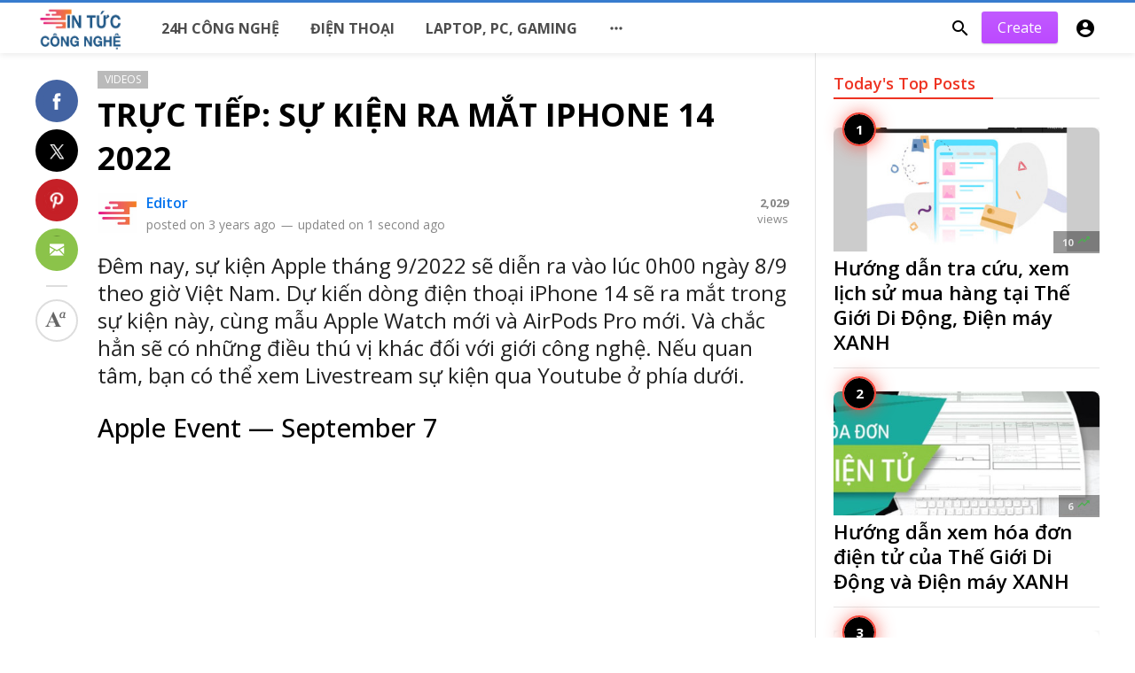

--- FILE ---
content_type: text/html; charset=UTF-8
request_url: https://congnghe.prices.vn/video/truc-tiep--su-kien-ra-mat-iphone-14-2022
body_size: 11056
content:
<!doctype html>
<html lang="vi">
<head>
    <title>TRỰC TIẾP: SỰ KIỆN RA MẮT IPHONE 14 2022 | Tin Tức Công Nghệ</title>
<meta http-equiv="Content-Type" content="text/html; charset=utf-8" />
<meta name="viewport" content="width=device-width, minimum-scale=1.0, maximum-scale=1.0, user-scalable=no" />
<meta name="description" content="Đêm nay, sự kiện Apple tháng 9/2022 sẽ diễn ra vào lúc 0h00 ngày 8/9 theo giờ Việt Nam. Dự kiến dòng điện thoại iPhone 14 sẽ ra mắt trong sự kiện này,..." />
<meta name="keywords" content="Sự kiện ra mắt iPhone 14,Sự kiện Far Out 2022" />
<meta property="fb:app_id" content="715057051857639" />
<meta property="og:type" content="article" />
<meta property="og:site_name" content="TinTứcCôngNghệ" />
<meta property="og:title" content="TRỰC TIẾP: SỰ KIỆN RA MẮT IPHONE 14 2022 | Tin Tức Công Nghệ" />
<meta property="og:description" content="Đêm nay, sự kiện Apple tháng 9/2022 sẽ diễn ra vào lúc 0h00 ngày 8/9 theo giờ Việt Nam. Dự kiến dòng điện thoại iPhone 14 sẽ ra mắt trong sự kiện này,..." />
<meta property="og:url" content="https://congnghe.prices.vn/video/truc-tiep--su-kien-ra-mat-iphone-14-2022" />
<meta property="og:locale" content="vi_VN">
<meta property="og:image" content="https://congnghe.prices.vn/upload/media/posts/2022-09/07/truc-tiep-su-kien-ra-mat-iphone-14-2022_1662557124-b.jpg" />
<meta name="twitter:card" content="summary_large_image" />
<meta name="twitter:site" content="TinTứcCôngNghệ" />
<meta name="twitter:title" content="TRỰC TIẾP: SỰ KIỆN RA MẮT IPHONE 14 2022 | Tin Tức Công Nghệ" />
<meta name="twitter:url" content="https://congnghe.prices.vn/video/truc-tiep--su-kien-ra-mat-iphone-14-2022" />
<meta name="twitter:description" content="Đêm nay, sự kiện Apple tháng 9/2022 sẽ diễn ra vào lúc 0h00 ngày 8/9 theo giờ Việt Nam. Dự kiến dòng điện thoại iPhone 14 sẽ ra mắt trong sự kiện này,..." />
<meta name="twitter:image" content="https://congnghe.prices.vn/upload/media/posts/2022-09/07/truc-tiep-su-kien-ra-mat-iphone-14-2022_1662557124-b.jpg" />
<link rel="shortcut icon" href="https://congnghe.prices.vn/upload/favicon.png" />

    <link
    href="https://fonts.googleapis.com/css?family=Open+Sans:ital,wght@0,300;0,400;0,500;0,600;0,700;0,800;1,300;1,400;1,500;1,600;1,700;1,800&amp;display=swap"
    rel='stylesheet' type='text/css' />
<link href="https://fonts.googleapis.com/icon?family=Material+Icons" rel="stylesheet" />
<link type="text/css" rel="stylesheet" href="https://congnghe.prices.vn/assets/css/plugins.css?v=4.9.1" />
<link type="text/css" rel="stylesheet" href="https://congnghe.prices.vn/assets/css/application.css?v=4.9.1" />

    <style>
body {font-family: Open sans, Arial, sans-serif;}
    .header__appbar {  border-top: 3px solid #377cce!important;}
</style>

    <meta property="og:image:width" content="780" />
<meta property="og:image:height" content="440" />

    <style type="text/css">
.content-body__description {
    font-family: Open sans;
    font-size: 1.5em;
    line-height: 1.3em;
}
.headline__blocks__header__title--large {
    font-family: Open sans;
    font-size: 1.7em;
    font-style: normal;
    font-weight: 700;
    line-height: normal;
}
.headline__blocks__header__title--small, .headline__blocks__header__title--tall {
    font-family: Open sans;
    font-size: 1.2em;
    font-style: normal;
    font-weight: 700;
    line-height: normal;
}
.header__appbar--left__menu__list__item>a {
    align-items: center;
    color: rgba(0,0,0,.7);
    cursor: pointer;
    display: flex;
    font-family: Open sans;
    font-size: .9975em;
    font-style: normal;
    font-weight: 700;
    height: 58px;
    letter-spacing: 0;
    line-height: normal;
    padding: 0 15px;
    text-decoration: none;
    text-transform: uppercase;
    transition: all .3s;
}
.single-post h1 {
    color: #000;
    font-family: Open sans;
    font-size: 2.25em;
    font-weight: 700;
}
.single-post h2 {
    color: #000;
    font-family: Open sans;
    font-size: 1.6em;
    font-weight: 500;
}
.single-post h3 {
    color: #000;
    font-family: Open sans;
    font-size: 1.4em;
    font-weight: 600;
}
.single-post{
    color: #000;
    font-family: Open sans;
}
.column_list.tree_column .sidebar-mosts__item .sidebar-mosts__item__image__item {
height: auto!important;
margin-left: 5px;
margin-right: 5px;
max-width: 100%;
height: 168px!important;
object-fit: cover;}

figure.content-body__image img{
display: block;
max-height:100%;
height: auto;
position: relative;
width: 100%;
z-index: 1;
object-fit: cover;
}

.content-body__detail img {
height: auto!important;
max-width: 100%;
width: auto!important;
text-align: center!important;
}

article.post-body .entry img{
height: auto!important;
max-width: 100%!important;
width: auto!important;
text-align: center!important;
}

article.post-body .ads img{
height: auto!important;
max-width: 100%;
width: auto!important;
text-align: center!important;
}

.content-timeline__media__image img{
    height: auto;
    position: relative;
    transition: all .3s;
    width: 100%;
    z-index: 4;
    object-fit: scale-down;
    border-radius: 8px;
}
.column_list.tree_column .sidebar-mosts__item .sidebar-mosts__item__image__item{
    height: auto!important;
    object-fit: scale-down;
    border-radius: 8px;
}

.sidebar-mosts__item__image__item{
    height: auto;
    transition: all .3s;
    width: 100%;
    object-fit: scale-down;
    border-radius: 8px;
}

.content-body__detail .media img, .content-body__detail iframe {
    max-width: 100%;
    width: 100%;
    border-radius: 8px;
}

.ads img {
    border-radius: 8px;
}

.headline__blocks__image {
    background-position: 50%;
    background-size: cover;
    bottom: 0px;
    left: 4px;
    position: absolute;
    right: 4px;
    top: 4px;
    z-index: 1;
    border-radius: 8px;
}

.content-body__detail img {
    height: auto!important;
    max-width: 100%;
    width: auto!important;
    text-align: center!important;
    border-radius: 8px;
}

</style>
</head>
<body class="single-post">
<header class="header">
    <div class="header__searchbar">
        <div class="header__searchbar__container">
            <form action="https://congnghe.prices.vn/search" method="get">
                <input class="header__searchbar__container__input" id="search" type="search" required="" name="q"
                    placeholder="Search:" autocomplete="off">
                <label class="header__searchbar__container__close material-button material-button--icon ripple"
                    for="search"><i class="material-icons">&#xE5CD;</i></label>
            </form>
        </div>
    </div>
    <div class="header__appbar">
        <div class="container">
            <div class="header__appbar--left">
                <div class="header__appbar--left__nav visible-mobile">
                    <i class="material-icons">menu</i>
                </div>
                <div class="header__appbar--left__logo">
                    <a href="https://congnghe.prices.vn">
     <img class="site-logo" src="https://congnghe.prices.vn/upload/logo.png" alt="Tin Tức Công Nghệ">
</a>
                </div>
                <div class="header__appbar--left__menu hide-mobile">
                    <ul class="level_root header__appbar--left__menu__list">
    <li data-id="14" class="menu_item header__appbar--left__menu__list__item ">
                <a href="https://congnghe.prices.vn/24h" class="menu-link  ripple"
                target="_self">
        <span class="menu-icon "></span>
    <span class="menu-title ">24h Công Nghệ</span>
    </a>
    </li>
    <li data-id="17" class="menu_item header__appbar--left__menu__list__item ">
                <a href="https://congnghe.prices.vn/phones" class="menu-link  ripple"
                target="_self">
        <span class="menu-icon "></span>
    <span class="menu-title ">Điện thoại</span>
    </a>
    </li>
    <li data-id="18" class="menu_item header__appbar--left__menu__list__item ">
                <a href="https://congnghe.prices.vn/laptop-pc-gaming" class="menu-link  ripple"
                target="_self">
        <span class="menu-icon "></span>
    <span class="menu-title ">Laptop, PC, Gaming</span>
    </a>
    </li>
    </ul>

    <ul class="header__appbar--left__menu__list">
        <li class="header__appbar--left__menu__list__item">
            <a class="category-dropdown-button ripple has-dropdown" href="javascript:" data-target="category-dropdown"
                data-align="center">
                <i class="material-icons">&#xE5D3;</i>
            </a>
            <div class="category-dropdown dropdown-container">
                <div class="category-dropdown_sec sec_cat1 clearfix">
                    <div class="category-dropdown_community">
                        <div class="community_title">Hey Buzzy Community!</div>
                        <div class="community_desc">
                                                            <a href="/login">Log in</a> or <a href="/register">sign up</a> to create your own posts.
                                                    </div>
                    </div>

                    <div class="reaction-emojis">
                <a href="https://congnghe.prices.vn/reactions/awesome" title="AWESOME!">
        <img alt="AWESOME!" src="https://congnghe.prices.vn/assets/images/reactions/awesome.gif" width="42" height="42">
    </a>
        <a href="https://congnghe.prices.vn/reactions/nice" title="NICE">
        <img alt="NICE" src="https://congnghe.prices.vn/assets/images/reactions/nice.png" width="42" height="42">
    </a>
        <a href="https://congnghe.prices.vn/reactions/loved" title="LOVED">
        <img alt="LOVED" src="https://congnghe.prices.vn/assets/images/reactions/loved.gif" width="42" height="42">
    </a>
        <a href="https://congnghe.prices.vn/reactions/loL" title="LOL">
        <img alt="LOL" src="https://congnghe.prices.vn/assets/images/reactions/lol.gif" width="42" height="42">
    </a>
        <a href="https://congnghe.prices.vn/reactions/funny" title="FUNNY">
        <img alt="FUNNY" src="https://congnghe.prices.vn/assets/images/reactions/funny.gif" width="42" height="42">
    </a>
        <a href="https://congnghe.prices.vn/reactions/fail" title="FAIL!">
        <img alt="FAIL!" src="https://congnghe.prices.vn/assets/images/reactions/fail.gif" width="42" height="42">
    </a>
        <a href="https://congnghe.prices.vn/reactions/omg" title="OMG!">
        <img alt="OMG!" src="https://congnghe.prices.vn/assets/images/reactions/wow.gif" width="42" height="42">
    </a>
        <a href="https://congnghe.prices.vn/reactions/ew" title="EW!">
        <img alt="EW!" src="https://congnghe.prices.vn/assets/images/reactions/cry.gif" width="42" height="42">
    </a>
        </div>
                </div>
                <div class="category-dropdown_sec sec_cat2 clearfix">
                    <ul class="level_root ">
    <li data-id="22" class="menu_item dropdown-container__item ripple ">
                <a href="https://congnghe.prices.vn/events" class="menu-link  ripple"
                target="_self">
        <span class="menu-icon "></span>
    <span class="menu-title ">Sự kiện</span>
    </a>
    </li>
    <li data-id="21" class="menu_item dropdown-container__item ripple ">
                <a href="https://congnghe.prices.vn/reviews" class="menu-link  ripple"
                target="_self">
        <span class="menu-icon "></span>
    <span class="menu-title ">Đánh giá</span>
    </a>
    </li>
    <li data-id="36" class="menu_item dropdown-container__item ripple ">
                <a href="https://congnghe.prices.vn/thanh-cong-nghe" class="menu-link  ripple"
                target="_self">
        <span class="menu-icon "></span>
    <span class="menu-title ">Thánh công nghệ</span>
    </a>
    </li>
    <li data-id="23" class="menu_item dropdown-container__item ripple ">
                <a href="https://congnghe.prices.vn/blackberry" class="menu-link  ripple"
                target="_self">
        <span class="menu-icon "></span>
    <span class="menu-title ">BlackBerry</span>
    </a>
    </li>
    <li data-id="24" class="menu_item dropdown-container__item ripple ">
                <a href="https://congnghe.prices.vn/google-pixel" class="menu-link  ripple"
                target="_self">
        <span class="menu-icon "></span>
    <span class="menu-title ">Google Pixel</span>
    </a>
    </li>
    <li data-id="25" class="menu_item dropdown-container__item ripple ">
                <a href="https://congnghe.prices.vn/huawei" class="menu-link  ripple"
                target="_self">
        <span class="menu-icon "></span>
    <span class="menu-title ">Huawei</span>
    </a>
    </li>
    <li data-id="28" class="menu_item dropdown-container__item ripple ">
                <a href="https://congnghe.prices.vn/xiaomi" class="menu-link  ripple"
                target="_self">
        <span class="menu-icon "></span>
    <span class="menu-title ">Xiaomi</span>
    </a>
    </li>
    <li data-id="29" class="menu_item dropdown-container__item ripple ">
                <a href="https://congnghe.prices.vn/acer" class="menu-link  ripple"
                target="_self">
        <span class="menu-icon "></span>
    <span class="menu-title ">Acer</span>
    </a>
    </li>
    <li data-id="30" class="menu_item dropdown-container__item ripple ">
                <a href="https://congnghe.prices.vn/apple" class="menu-link  ripple"
                target="_self">
        <span class="menu-icon "></span>
    <span class="menu-title ">Apple</span>
    </a>
    </li>
    <li data-id="31" class="menu_item dropdown-container__item ripple ">
                <a href="https://congnghe.prices.vn/asus" class="menu-link  ripple"
                target="_self">
        <span class="menu-icon "></span>
    <span class="menu-title ">Asus</span>
    </a>
    </li>
    <li data-id="32" class="menu_item dropdown-container__item ripple ">
                <a href="https://congnghe.prices.vn/dell" class="menu-link  ripple"
                target="_self">
        <span class="menu-icon "></span>
    <span class="menu-title ">Dell</span>
    </a>
    </li>
    <li data-id="33" class="menu_item dropdown-container__item ripple ">
                <a href="https://congnghe.prices.vn/hp" class="menu-link  ripple"
                target="_self">
        <span class="menu-icon "></span>
    <span class="menu-title ">HP</span>
    </a>
    </li>
    <li data-id="34" class="menu_item dropdown-container__item ripple ">
                <a href="https://congnghe.prices.vn/lenovo" class="menu-link  ripple"
                target="_self">
        <span class="menu-icon "></span>
    <span class="menu-title ">Lenovo</span>
    </a>
    </li>
    <li data-id="35" class="menu_item dropdown-container__item ripple ">
                <a href="https://congnghe.prices.vn/msi" class="menu-link  ripple"
                target="_self">
        <span class="menu-icon "></span>
    <span class="menu-title ">MSI</span>
    </a>
    </li>
    <li data-id="43" class="menu_item dropdown-container__item ripple ">
                <a href="https://congnghe.prices.vn/deals-of-the-day" class="menu-link  ripple"
                target="_self">
        <span class="menu-icon "></span>
    <span class="menu-title ">Deals of the day</span>
    </a>
    </li>
    <li data-id="44" class="menu_item dropdown-container__item ripple ">
                <a href="https://congnghe.prices.vn/dien-tu-dien-lanh" class="menu-link  ripple"
                target="_self">
        <span class="menu-icon "></span>
    <span class="menu-title ">Điện tử &amp; Điện lạnh</span>
    </a>
    </li>
    <li data-id="45" class="menu_item dropdown-container__item ripple ">
                <a href="https://congnghe.prices.vn/nokia" class="menu-link  ripple"
                target="_self">
        <span class="menu-icon "></span>
    <span class="menu-title ">Điện thoại Nokia</span>
    </a>
    </li>
    <li data-id="46" class="menu_item dropdown-container__item ripple ">
                <a href="https://congnghe.prices.vn/galaxy-tab" class="menu-link  ripple"
                target="_self">
        <span class="menu-icon "></span>
    <span class="menu-title ">Máy tính bảng Galaxy Tab</span>
    </a>
    </li>
    <li data-id="47" class="menu_item dropdown-container__item ripple ">
                <a href="https://congnghe.prices.vn/huawei-matepad" class="menu-link  ripple"
                target="_self">
        <span class="menu-icon "></span>
    <span class="menu-title ">Máy tính bảng Huawei Matepad</span>
    </a>
    </li>
    <li data-id="48" class="menu_item dropdown-container__item ripple ">
                <a href="https://congnghe.prices.vn/ipad" class="menu-link  ripple"
                target="_self">
        <span class="menu-icon "></span>
    <span class="menu-title ">Máy tính bảng iPad</span>
    </a>
    </li>
    <li data-id="49" class="menu_item dropdown-container__item ripple ">
                <a href="https://congnghe.prices.vn/lenovo-tab" class="menu-link  ripple"
                target="_self">
        <span class="menu-icon "></span>
    <span class="menu-title ">Máy tính bảng Lenovo Tab</span>
    </a>
    </li>
    <li data-id="50" class="menu_item dropdown-container__item ripple ">
                <a href="https://congnghe.prices.vn/masstel-tab" class="menu-link  ripple"
                target="_self">
        <span class="menu-icon "></span>
    <span class="menu-title ">Máy tính bảng Masstel Tab</span>
    </a>
    </li>
    <li data-id="51" class="menu_item dropdown-container__item ripple ">
                <a href="https://congnghe.prices.vn/xiaomi-pad" class="menu-link  ripple"
                target="_self">
        <span class="menu-icon "></span>
    <span class="menu-title ">Máy tính bảng Xiaomi Pad</span>
    </a>
    </li>
    <li data-id="54" class="menu_item dropdown-container__item ripple ">
                <a href="https://congnghe.prices.vn/binh-chon" class="menu-link  ripple"
                target="_self">
        <span class="menu-icon "></span>
    <span class="menu-title ">Bình chọn</span>
    </a>
    </li>
    <li data-id="61" class="menu_item dropdown-container__item ripple ">
                <a href="https://congnghe.prices.vn/tin-don" class="menu-link  ripple"
                target="_self">
        <span class="menu-icon "></span>
    <span class="menu-title ">Sản phẩm tin đồn</span>
    </a>
    </li>
    </ul>
                </div>
                <div class="category-dropdown_sec sec_cat3 clearfix">
                    <img class="footer-site-logo" src="https://congnghe.prices.vn/upload/flogo.png" width="60px"
                        alt="Tin Tức Công Nghệ">
                    
                    <div class="footer-left">
                        <div class="footer-menu clearfix">
                            <ul class="level_root ">
    <li data-id="55" class="menu_item footer-menu__item ">
                <a href="https://congnghe.prices.vn/thanh-cong-nghe" class="menu-link  ripple"
                target="_self">
        <span class="menu-icon "></span>
    <span class="menu-title ">Thánh công nghệ</span>
    </a>
    </li>
    <li data-id="56" class="menu_item footer-menu__item ">
                <a href="https://congnghe.prices.vn/events" class="menu-link  ripple"
                target="_self">
        <span class="menu-icon "></span>
    <span class="menu-title ">Sự kiện</span>
    </a>
    </li>
    <li data-id="57" class="menu_item footer-menu__item ">
                <a href="https://congnghe.prices.vn/games-apps" class="menu-link  ripple"
                target="_self">
        <span class="menu-icon "></span>
    <span class="menu-title ">Games &amp; Apps</span>
    </a>
    </li>
    <li data-id="58" class="menu_item footer-menu__item ">
                <a href="https://congnghe.prices.vn/deals-of-the-day" class="menu-link  ripple"
                target="_self">
        <span class="menu-icon "></span>
    <span class="menu-title ">Deals of the day</span>
    </a>
    </li>
    <li data-id="65" class="menu_item footer-menu__item ">
                <a href="https://licham.prices.vn" class="menu-link  ripple"
                target="_self">
        <span class="menu-icon "></span>
    <span class="menu-title ">Lịch Âm</span>
    </a>
    </li>
    <li data-id="66" class="menu_item footer-menu__item ">
                <a href="https://samfans.vn" class="menu-link  ripple"
                target="_self">
        <span class="menu-icon "></span>
    <span class="menu-title ">Samfans.vn</span>
    </a>
    </li>
    </ul>
                        </div>
                        <div class="footer-copyright clearfix">
                            Copyright © 2026 Tin Tức Công Nghệ. All rights reserved.
                        </div>
                    </div>
                </div>
            </div>
        </li>
    </ul>
                </div>
            </div>
            <div class="header__appbar--right">
               <div class="header__appbar--right__search">
    <div class="header__appbar--right__search__button material-button material-button--icon ripple">
        <i class="material-icons">&#xE8B6;</i>
    </div>
</div>
                <div class="header__appbar--right__notice">
                    <div class="create-links hor">
        <a class="header__appbar--right__settings__button  has-dropdown button button-create hide-mobile" href="https://congnghe.prices.vn/create" >Create</a>
        <a class="header__appbar--right__settings__button material-button material-button--icon ripple visible-mobile" href="https://congnghe.prices.vn/create" ><i class="material-icons">&#xE148;</i></a>
    </div>
                </div>
                <div class="header__appbar--right__settings">
        <a class="header__appbar--right__settings__button material-button material-button--icon ripple"  href="https://congnghe.prices.vn/login" rel="get:Loginform">
            <i class="material-icons">&#xE853;</i>
        </a>
    </div>
            </div>
        </div>
    </div>
</header>
<div class="drawer">
    <div class="drawer__header clearfix">
        <div class="drawer__header__logo">
            <a href="https://congnghe.prices.vn">
     <img class="site-logo" src="https://congnghe.prices.vn/upload/logo.png" alt="Tin Tức Công Nghệ">
</a>
        </div>
        <span class="drawer__header__close"><i class="material-icons">&#xE408;</i></span>
    </div>

    <ul class="drawer__menu clearfix">
        <li class="drawer__menu__item drawer__menu__item--active">
            <a class="drawer__menu__item__link" href="https://congnghe.prices.vn">
                <span class="drawer__menu__item__icon"><i class="material-icons">&#xE88A;</i></span>
                <span class="drawer__menu__item__title">Home</span>
            </a>
        </li>

        <li data-id="37" class="menu_item drawer__menu__item clearfix ">
                <a href="https://congnghe.prices.vn/24h" class="menu-link drawer__menu__item__link ripple"
                target="_self">
        <span class="menu-icon drawer__menu__item__icon"></span>
    <span class="menu-title drawer__menu__item__title">24h Công Nghệ</span>
    </a>
    </li>
    <li data-id="38" class="menu_item drawer__menu__item clearfix ">
                <a href="https://congnghe.prices.vn/phones" class="menu-link drawer__menu__item__link ripple"
                target="_self">
        <span class="menu-icon drawer__menu__item__icon"></span>
    <span class="menu-title drawer__menu__item__title">Điện thoại</span>
    </a>
    </li>
    <li data-id="39" class="menu_item drawer__menu__item clearfix ">
                <a href="https://congnghe.prices.vn/laptop-pc-gaming" class="menu-link drawer__menu__item__link ripple"
                target="_self">
        <span class="menu-icon drawer__menu__item__icon"></span>
    <span class="menu-title drawer__menu__item__title">Laptop, PC, Gaming</span>
    </a>
    </li>


        <li class=" drawer__menu__item--border">
           <div class="reaction-emojis">
                <a href="https://congnghe.prices.vn/reactions/awesome" title="AWESOME!">
        <img alt="AWESOME!" src="https://congnghe.prices.vn/assets/images/reactions/awesome.gif" width="42" height="42">
    </a>
        <a href="https://congnghe.prices.vn/reactions/nice" title="NICE">
        <img alt="NICE" src="https://congnghe.prices.vn/assets/images/reactions/nice.png" width="42" height="42">
    </a>
        <a href="https://congnghe.prices.vn/reactions/loved" title="LOVED">
        <img alt="LOVED" src="https://congnghe.prices.vn/assets/images/reactions/loved.gif" width="42" height="42">
    </a>
        <a href="https://congnghe.prices.vn/reactions/loL" title="LOL">
        <img alt="LOL" src="https://congnghe.prices.vn/assets/images/reactions/lol.gif" width="42" height="42">
    </a>
        <a href="https://congnghe.prices.vn/reactions/funny" title="FUNNY">
        <img alt="FUNNY" src="https://congnghe.prices.vn/assets/images/reactions/funny.gif" width="42" height="42">
    </a>
        <a href="https://congnghe.prices.vn/reactions/fail" title="FAIL!">
        <img alt="FAIL!" src="https://congnghe.prices.vn/assets/images/reactions/fail.gif" width="42" height="42">
    </a>
        <a href="https://congnghe.prices.vn/reactions/omg" title="OMG!">
        <img alt="OMG!" src="https://congnghe.prices.vn/assets/images/reactions/wow.gif" width="42" height="42">
    </a>
        <a href="https://congnghe.prices.vn/reactions/ew" title="EW!">
        <img alt="EW!" src="https://congnghe.prices.vn/assets/images/reactions/cry.gif" width="42" height="42">
    </a>
        </div>
        </li>
    </ul>

    <div class="footer-left">
        <div class="footer-menu clearfix">
            <ul class="level_root ">
    <li data-id="55" class="menu_item footer-menu__item ">
                <a href="https://congnghe.prices.vn/thanh-cong-nghe" class="menu-link  ripple"
                target="_self">
        <span class="menu-icon "></span>
    <span class="menu-title ">Thánh công nghệ</span>
    </a>
    </li>
    <li data-id="56" class="menu_item footer-menu__item ">
                <a href="https://congnghe.prices.vn/events" class="menu-link  ripple"
                target="_self">
        <span class="menu-icon "></span>
    <span class="menu-title ">Sự kiện</span>
    </a>
    </li>
    <li data-id="57" class="menu_item footer-menu__item ">
                <a href="https://congnghe.prices.vn/games-apps" class="menu-link  ripple"
                target="_self">
        <span class="menu-icon "></span>
    <span class="menu-title ">Games &amp; Apps</span>
    </a>
    </li>
    <li data-id="58" class="menu_item footer-menu__item ">
                <a href="https://congnghe.prices.vn/deals-of-the-day" class="menu-link  ripple"
                target="_self">
        <span class="menu-icon "></span>
    <span class="menu-title ">Deals of the day</span>
    </a>
    </li>
    <li data-id="65" class="menu_item footer-menu__item ">
                <a href="https://licham.prices.vn" class="menu-link  ripple"
                target="_self">
        <span class="menu-icon "></span>
    <span class="menu-title ">Lịch Âm</span>
    </a>
    </li>
    <li data-id="66" class="menu_item footer-menu__item ">
                <a href="https://samfans.vn" class="menu-link  ripple"
                target="_self">
        <span class="menu-icon "></span>
    <span class="menu-title ">Samfans.vn</span>
    </a>
    </li>
    </ul>
        </div>
        <div class="footer-copyright clearfix">
            Copyright © 2026 Tin Tức Công Nghệ. All rights reserved.
        </div>
    </div>
</div>

<div class="buzz-container">
    
    <div class="global-container container">
        <div class="post-content content">
            <div class="news content-detail-page">
                <article role="main" itemscope itemtype="https://schema.org/NewsArticle" class="news__item clearfix"
    data-type="video" data-id="263" data-url="https://congnghe.prices.vn/video/truc-tiep--su-kien-ra-mat-iphone-14-2022"
    data-title="TRỰC TIẾP: SỰ KIỆN RA MẮT IPHONE 14 2022" data-description="Đêm nay, sự kiện Apple tháng 9/2022 sẽ diễn ra vào lúc 0h00 ngày 8/9 theo giờ Việt Nam. Dự kiến dòng điện thoại iPhone 14 sẽ ra mắt trong sự kiện này, cùng mẫu Apple Watch mới và AirPods Pro mới. Và chắc hẳn sẽ có những điều thú vị khác đối với giới công nghệ. Nếu quan tâm, bạn có thể xem Livestream sự kiện qua Youtube ở phía dưới." data-keywords="" data-share="0">
    <meta itemprop="mainEntityOfPage" content="https://congnghe.prices.vn/video/truc-tiep--su-kien-ra-mat-iphone-14-2022">
<meta itemprop="datePublished" content="2022-09-07T20:25:24+07:00" />
<meta itemprop="dateModified" content="2022-09-07T20:25:24+07:00" />
<meta itemprop="inLanguage" content="vi_VN" />
<meta itemprop="genre" content="news" name="medium" />
<div itemprop="publisher" itemscope itemtype="https://schema.org/Organization">
    <div itemprop="logo" itemscope itemtype="https://schema.org/ImageObject">
        <meta itemprop="url" content="https://congnghe.prices.vn/upload/logo.png">
        <meta itemprop="width" content="400">
        <meta itemprop="height" content="60">
    </div>
    <meta itemprop="name" content=Tin Tức Công Nghệ>
</div>

    <div class="content-body clearfix">
        <div class="content-body--left">
            <div class="content-sticky clearfix">
                <div class="content-share">
        <a class="content-share__item facebook buzz-share-button" data-share-type="facebook" data-type="news"
            data-id="263" data-post-url="https://congnghe.prices.vn/post-share" data-title="TRỰC TIẾP: SỰ KIỆN RA MẮT IPHONE 14 2022"
            data-sef="https://congnghe.prices.vn/video/truc-tiep--su-kien-ra-mat-iphone-14-2022">
            <div class="content-share__icon facebook-white"></div>
                    </a>
        <a class="content-share__item twitter buzz-share-button" data-share-type="twitter" data-type="news"
            data-id="263" data-post-url="https://congnghe.prices.vn/post-share" data-title="TRỰC TIẾP: SỰ KIỆN RA MẮT IPHONE 14 2022"
            data-sef="https://congnghe.prices.vn/video/truc-tiep--su-kien-ra-mat-iphone-14-2022">
            <div class="content-share__icon twitter-white"></div>
                    </a>
        <a class="content-share__item pinterest buzz-share-button" data-share-type="pinterest" data-type="news"
            data-id="263" data-post-url="https://congnghe.prices.vn/post-share" data-title="TRỰC TIẾP: SỰ KIỆN RA MẮT IPHONE 14 2022"
            data-sef="https://congnghe.prices.vn/video/truc-tiep--su-kien-ra-mat-iphone-14-2022">
            <div class="content-share__icon pinterest-white"></div>
                    </a>
        <a class="content-share__item whatsapp buzz-share-button visible-phone" data-type="news"
            data-id="263" data-share-type="whatsapp" data-post-url="https://congnghe.prices.vn/post-share"
            data-title="TRỰC TIẾP: SỰ KIỆN RA MẮT IPHONE 14 2022" data-sef="https://congnghe.prices.vn/video/truc-tiep--su-kien-ra-mat-iphone-14-2022">
            <div class="content-share__icon whatsapp-white"></div>
                    </a>
        <a class="content-share__item mail buzz-share-button" data-type="news" data-id="263"
            data-share-type="mail" data-post-url="https://congnghe.prices.vn/post-share" data-title="TRỰC TIẾP: SỰ KIỆN RA MẮT IPHONE 14 2022"
            data-sef="https://congnghe.prices.vn/video/truc-tiep--su-kien-ra-mat-iphone-14-2022">
            <div class="content-share__icon mail-white"></div>
                    </a>
                    <div class="content-font hide-phone">
                <div class="content-font__item has-dropdown" data-target="font-dropdown-263"
                    data-align="left-bottom">
                    <span class="content-font__icon"></span>
                </div>
                <div class="font-dropdown font-dropdown-263 dropdown-container">
                    <ul>
                        <li class="font-dropdown__item dropdown-container__item ripple has-ripple" data-action="minus">
                            <span class="font-dropdown__item__icon font-dropdown__item__icon--minus"></span>
                        </li>
                        <li class="font-dropdown__item dropdown-container__item ripple has-ripple" data-action="plus">
                            <span class="font-dropdown__item__icon font-dropdown__item__icon--plus"></span>
                        </li>
                    </ul>
                </div>
            </div>
                    </div>
            </div>
        </div>
        <div class="content-body--right">
            
            <div class="item_category clearfix">
        <a href="https://congnghe.prices.vn/videos" class="seca">
        Videos
    </a>
    </div>

            <div class="content-title">
                <h1 itemprop="headline"><a href="https://congnghe.prices.vn/video/truc-tiep--su-kien-ra-mat-iphone-14-2022">TRỰC TIẾP: SỰ KIỆN RA MẮT IPHONE 14 2022</a></h1>
            </div>

            
            <div itemprop="image" itemscope itemtype="https://schema.org/ImageObject">
    <meta itemprop="url" content="https://congnghe.prices.vn/upload/media/posts/2022-09/07/truc-tiep-su-kien-ra-mat-iphone-14-2022_1662557124-b.jpg">
    <meta itemprop="width" content="788">
    <meta itemprop="height" content="443">
</div>

            <div class="content-info">
                <div class="clearfix" itemprop="author" itemscope itemtype="https://schema.org/Person">
        <div itemprop="image" itemscope itemtype="https://schema.org/ImageObject">
        <meta itemprop="url" content="https://congnghe.prices.vn/upload/media/members/avatar/2021-11/29/editor-1638206222-b.jpg">
        <meta itemprop="width" content="200">
        <meta itemprop="height" content="200">
    </div>
    <meta itemprop="name" content="Editor">
                <div class="user-info Male answerer">
                    <div class="avatar left">
                <img src="https://congnghe.prices.vn/upload/media/members/avatar/2021-11/29/editor-1638206222-s.jpg" width="45" height="45"
                    alt="Editor">
            </div>
                <div class="info">
                            <div class="flex-items-center">
                    <a itemprop="name" class="content-info__author"
                        href="https://congnghe.prices.vn/profile/editor"
                        target="_self">Editor</a>
                    
                                    </div>
                        <div class="detail">
                                posted on <time  class="content-info__date">3 years ago</time>
                                                <em class="content-info__line">—</em> updated on <time class="content-info__date">1 second ago</time>
                            </div>
        </div>
    </div>
        <div class="content-share__view">
        <b>2,029</b><br>
        views
    </div>
            </div>
            </div>

            
            <div class="content-body__description" itemprop="description">Đêm nay, sự kiện Apple tháng 9/2022 sẽ diễn ra vào lúc 0h00 ngày 8/9 theo giờ Việt Nam. Dự kiến dòng điện thoại iPhone 14 sẽ ra mắt trong sự kiện này, cùng mẫu Apple Watch mới và AirPods Pro mới. Và chắc hẳn sẽ có những điều thú vị khác đối với giới công nghệ. Nếu quan tâm, bạn có thể xem Livestream sự kiện qua Youtube ở phía dưới.</div>

            <div class="content-body__detail" itemprop="articleBody">
                <section class="entry fr-view" id="section_0" entry="387">
    <h2 class="sub-title">
    
    Apple Event — September 7
</h2>

    
    <iframe width="200" height="113" src="https://www.youtube.com/embed/ux6zXguiqxM?feature=oembed" frameborder="0" allow="accelerometer; autoplay; clipboard-write; encrypted-media; gyroscope; picture-in-picture; web-share" referrerpolicy="strict-origin-when-cross-origin" allowfullscreen title="Apple Event — September 7, 2022"></iframe>

    

    
    <div class="clear"></div>
</section>
        
            
                </div>

            <div class="content-tags hide-mobiles">
            <span class="tagy"><a href="https://congnghe.prices.vn/tag/su-kien-ra-mat-iphone-14">Sự kiện ra mắt iPhone 14</a></span>
                <span class="tagy"><a href="https://congnghe.prices.vn/tag/su-kien-far-out-2022">Sự kiện Far Out 2022</a></span>
        </div>

            
            
            <section class="user-reactions" id="reactions263">
        <div class="colheader sea">
            <h3 class="header-title">What&#039;s your reaction?</h3>
        </div>
                <div class="clear"></div>
        <div class="percentage-bar">
                                            <div class="reaction-emoji">
                    <div class="bar">
                        <span class="reaction-percent-bar count f" data-percent="0">
                            <span class="count-text">0</span>
                        </span>
                    </div>
                    <a class="postable" rel="nofollow"  href="javascript:void();" data-method="Post" data-target="reactions263" data-href="https://congnghe.prices.vn/reactions/omg/263">
                        <img alt="OMG!" src="https://congnghe.prices.vn/assets/images/reactions/wow.gif" width="50" height="50">
                        <span class="text">OMG!</span>
                    </a>
                </div>
                                            <div class="reaction-emoji">
                    <div class="bar">
                        <span class="reaction-percent-bar count f" data-percent="0">
                            <span class="count-text">0</span>
                        </span>
                    </div>
                    <a class="postable" rel="nofollow"  href="javascript:void();" data-method="Post" data-target="reactions263" data-href="https://congnghe.prices.vn/reactions/nice/263">
                        <img alt="NICE" src="https://congnghe.prices.vn/assets/images/reactions/nice.png" width="50" height="50">
                        <span class="text">NICE</span>
                    </a>
                </div>
                                            <div class="reaction-emoji">
                    <div class="bar">
                        <span class="reaction-percent-bar count f" data-percent="0">
                            <span class="count-text">0</span>
                        </span>
                    </div>
                    <a class="postable" rel="nofollow"  href="javascript:void();" data-method="Post" data-target="reactions263" data-href="https://congnghe.prices.vn/reactions/funny/263">
                        <img alt="FUNNY" src="https://congnghe.prices.vn/assets/images/reactions/funny.gif" width="50" height="50">
                        <span class="text">FUNNY</span>
                    </a>
                </div>
                                            <div class="reaction-emoji">
                    <div class="bar">
                        <span class="reaction-percent-bar count f" data-percent="0">
                            <span class="count-text">0</span>
                        </span>
                    </div>
                    <a class="postable" rel="nofollow"  href="javascript:void();" data-method="Post" data-target="reactions263" data-href="https://congnghe.prices.vn/reactions/ew/263">
                        <img alt="EW!" src="https://congnghe.prices.vn/assets/images/reactions/cry.gif" width="50" height="50">
                        <span class="text">EW!</span>
                    </a>
                </div>
                                            <div class="reaction-emoji">
                    <div class="bar">
                        <span class="reaction-percent-bar count f" data-percent="0">
                            <span class="count-text">0</span>
                        </span>
                    </div>
                    <a class="postable" rel="nofollow"  href="javascript:void();" data-method="Post" data-target="reactions263" data-href="https://congnghe.prices.vn/reactions/loved/263">
                        <img alt="LOVED" src="https://congnghe.prices.vn/assets/images/reactions/loved.gif" width="50" height="50">
                        <span class="text">LOVED</span>
                    </a>
                </div>
                                            <div class="reaction-emoji">
                    <div class="bar">
                        <span class="reaction-percent-bar count f" data-percent="0">
                            <span class="count-text">0</span>
                        </span>
                    </div>
                    <a class="postable" rel="nofollow"  href="javascript:void();" data-method="Post" data-target="reactions263" data-href="https://congnghe.prices.vn/reactions/fail/263">
                        <img alt="FAIL!" src="https://congnghe.prices.vn/assets/images/reactions/fail.gif" width="50" height="50">
                        <span class="text">FAIL!</span>
                    </a>
                </div>
                                            <div class="reaction-emoji">
                    <div class="bar">
                        <span class="reaction-percent-bar count f" data-percent="0">
                            <span class="count-text">0</span>
                        </span>
                    </div>
                    <a class="postable" rel="nofollow"  href="javascript:void();" data-method="Post" data-target="reactions263" data-href="https://congnghe.prices.vn/reactions/awesome/263">
                        <img alt="AWESOME!" src="https://congnghe.prices.vn/assets/images/reactions/awesome.gif" width="50" height="50">
                        <span class="text">AWESOME!</span>
                    </a>
                </div>
                                            <div class="reaction-emoji">
                    <div class="bar">
                        <span class="reaction-percent-bar count f" data-percent="0">
                            <span class="count-text">0</span>
                        </span>
                    </div>
                    <a class="postable" rel="nofollow"  href="javascript:void();" data-method="Post" data-target="reactions263" data-href="https://congnghe.prices.vn/reactions/loL/263">
                        <img alt="LOL" src="https://congnghe.prices.vn/assets/images/reactions/lol.gif" width="50" height="50">
                        <span class="text">LOL</span>
                    </a>
                </div>
                    </div>
    </section>

            <br>
        <div class="colheader sea">
            <h3 class="header-title">You may also like</h3>
        </div>
        <div class="sidebar-block  clearfix">
            <ol class="sidebar-mosts sidebar-mosts--readed column_list tree_column">
                                    <li class="sidebar-mosts__item">
                        <a class="sidebar-mosts__item__link" href="https://congnghe.prices.vn/24h/kho-bn-hub-shopee-o-dau" title="Kho BN Hub Shopee ở đâu?">
                            <figure class="sidebar-mosts__item__body">
                                <div class="sidebar-mosts__item__image">
                                    <img class="sidebar-mosts__item__image__item  lazyload"
                                        src="https://congnghe.prices.vn/assets/images/preloader.gif"
                                        data-src="https://congnghe.prices.vn/upload/media/posts/2025-03/27/kho-bn-hub-shopee-o-dau_1743086701-s.jpg"
                                        alt="Kho BN Hub Shopee ở đâu?">
                                </div>
                                <figcaption class="sidebar-mosts__item__caption">
                                    <h3 class="sidebar-mosts__item__title">Kho BN Hub Shopee ở đâu?</h3>
                                </figcaption>
                                <div class="content-timeline__detail--bottom">
                                    <div class="content-timeline__detail__date share_counts hide-phone">
                                        <span class="facebook"><i
                                                class="buzz-icon buzz-facebook"></i>0</span>
                                        <span class="twitter"><i
                                                class="buzz-icon buzz-twitter"></i>0</span>
                                        <span class="whatsapp"><i
                                                class="buzz-icon buzz-whatsapp"></i>0</span>
                                    </div>
                                </div>
                            </figure>
                        </a>
                    </li>
                                    <li class="sidebar-mosts__item">
                        <a class="sidebar-mosts__item__link" href="https://congnghe.prices.vn/24h/tong-hop-ma-giam-gia-duoc-goi-y-tu-chatgpt-moi-nhat" title="Tổng hợp mã giảm giá được gợi ý từ ChatGPT mới nhất">
                            <figure class="sidebar-mosts__item__body">
                                <div class="sidebar-mosts__item__image">
                                    <img class="sidebar-mosts__item__image__item  lazyload"
                                        src="https://congnghe.prices.vn/assets/images/preloader.gif"
                                        data-src="https://congnghe.prices.vn/upload/media/posts/2025-03/14/tong-hop-ma-giam-gia-duoc-goi-y-tu-chatgpt-moi-nhat_1741961530-s.jpg"
                                        alt="Tổng hợp mã giảm giá được gợi ý từ ChatGPT mới nhất">
                                </div>
                                <figcaption class="sidebar-mosts__item__caption">
                                    <h3 class="sidebar-mosts__item__title">Tổng hợp mã giảm giá được gợi ý từ ChatGPT mới nhất</h3>
                                </figcaption>
                                <div class="content-timeline__detail--bottom">
                                    <div class="content-timeline__detail__date share_counts hide-phone">
                                        <span class="facebook"><i
                                                class="buzz-icon buzz-facebook"></i>0</span>
                                        <span class="twitter"><i
                                                class="buzz-icon buzz-twitter"></i>0</span>
                                        <span class="whatsapp"><i
                                                class="buzz-icon buzz-whatsapp"></i>0</span>
                                    </div>
                                </div>
                            </figure>
                        </a>
                    </li>
                                    <li class="sidebar-mosts__item">
                        <a class="sidebar-mosts__item__link" href="https://congnghe.prices.vn/24h/ro-ri-hinh-anh-cho-thay-thiet-ke-cua-iphone-17-air-va-17-pro-max" title="Rò rỉ hình ảnh cho thấy thiết kế của iPhone 17 Air và 17 Pro Max">
                            <figure class="sidebar-mosts__item__body">
                                <div class="sidebar-mosts__item__image">
                                    <img class="sidebar-mosts__item__image__item  lazyload"
                                        src="https://congnghe.prices.vn/assets/images/preloader.gif"
                                        data-src="https://congnghe.prices.vn/upload/media/posts/2025-03/12/ro-ri-hinh-anh-cho-thay-thiet-ke-cua-iphone-17-air-va-17-pro-max_1741717964-s.jpg"
                                        alt="Rò rỉ hình ảnh cho thấy thiết kế của iPhone 17 Air và 17 Pro Max">
                                </div>
                                <figcaption class="sidebar-mosts__item__caption">
                                    <h3 class="sidebar-mosts__item__title">Rò rỉ hình ảnh cho thấy thiết kế của iPhone 17 Air và 17 Pro Max</h3>
                                </figcaption>
                                <div class="content-timeline__detail--bottom">
                                    <div class="content-timeline__detail__date share_counts hide-phone">
                                        <span class="facebook"><i
                                                class="buzz-icon buzz-facebook"></i>0</span>
                                        <span class="twitter"><i
                                                class="buzz-icon buzz-twitter"></i>0</span>
                                        <span class="whatsapp"><i
                                                class="buzz-icon buzz-whatsapp"></i>0</span>
                                    </div>
                                </div>
                            </figure>
                        </a>
                    </li>
                                    <li class="sidebar-mosts__item">
                        <a class="sidebar-mosts__item__link" href="https://congnghe.prices.vn/24h/gia-ban-cua-galaxy-s25-edge-sieu-mong-da-lo-dien" title="Giá bán của Galaxy S25 Edge siêu mỏng đã lộ diện?">
                            <figure class="sidebar-mosts__item__body">
                                <div class="sidebar-mosts__item__image">
                                    <img class="sidebar-mosts__item__image__item  lazyload"
                                        src="https://congnghe.prices.vn/assets/images/preloader.gif"
                                        data-src="https://congnghe.prices.vn/upload/media/posts/2025-03/12/gia-ban-cua-galaxy-s25-edge-sieu-mong-da-lo-dien_1741717359-s.jpg"
                                        alt="Giá bán của Galaxy S25 Edge siêu mỏng đã lộ diện?">
                                </div>
                                <figcaption class="sidebar-mosts__item__caption">
                                    <h3 class="sidebar-mosts__item__title">Giá bán của Galaxy S25 Edge siêu mỏng đã lộ diện?</h3>
                                </figcaption>
                                <div class="content-timeline__detail--bottom">
                                    <div class="content-timeline__detail__date share_counts hide-phone">
                                        <span class="facebook"><i
                                                class="buzz-icon buzz-facebook"></i>0</span>
                                        <span class="twitter"><i
                                                class="buzz-icon buzz-twitter"></i>0</span>
                                        <span class="whatsapp"><i
                                                class="buzz-icon buzz-whatsapp"></i>0</span>
                                    </div>
                                </div>
                            </figure>
                        </a>
                    </li>
                                    <li class="sidebar-mosts__item">
                        <a class="sidebar-mosts__item__link" href="https://congnghe.prices.vn/24h/zte-cong-bo-bo-doi-smartphone-4g-gia-re--co-nfc--pin-toi-6-000mah" title="ZTE công bố bộ đôi smartphone 4G giá rẻ: Có NFC, pin tới 6.000mAh">
                            <figure class="sidebar-mosts__item__body">
                                <div class="sidebar-mosts__item__image">
                                    <img class="sidebar-mosts__item__image__item  lazyload"
                                        src="https://congnghe.prices.vn/assets/images/preloader.gif"
                                        data-src="https://congnghe.prices.vn/upload/media/posts/2025-03/12/zte-cong-bo-bo-doi-smartphone-4g-gia-re-co-nfc-pin-toi-6-000mah_1741716584-s.jpg"
                                        alt="ZTE công bố bộ đôi smartphone 4G giá rẻ: Có NFC, pin tới 6.000mAh">
                                </div>
                                <figcaption class="sidebar-mosts__item__caption">
                                    <h3 class="sidebar-mosts__item__title">ZTE công bố bộ đôi smartphone 4G giá rẻ: Có NFC, pin tới 6.000mAh</h3>
                                </figcaption>
                                <div class="content-timeline__detail--bottom">
                                    <div class="content-timeline__detail__date share_counts hide-phone">
                                        <span class="facebook"><i
                                                class="buzz-icon buzz-facebook"></i>0</span>
                                        <span class="twitter"><i
                                                class="buzz-icon buzz-twitter"></i>0</span>
                                        <span class="whatsapp"><i
                                                class="buzz-icon buzz-whatsapp"></i>0</span>
                                    </div>
                                </div>
                            </figure>
                        </a>
                    </li>
                                    <li class="sidebar-mosts__item">
                        <a class="sidebar-mosts__item__link" href="https://congnghe.prices.vn/24h/cach-lay-ma-giam-gia-lazada-sieu-de-ban-nen-doc-ngay" title="Cách lấy mã giảm giá Lazada siêu dễ bạn nên đọc ngay">
                            <figure class="sidebar-mosts__item__body">
                                <div class="sidebar-mosts__item__image">
                                    <img class="sidebar-mosts__item__image__item  lazyload"
                                        src="https://congnghe.prices.vn/assets/images/preloader.gif"
                                        data-src="https://congnghe.prices.vn/upload/media/posts/2025-03/12/cach-lay-ma-giam-gia-lazada-sieu-de-ban-nen-doc-ngay_1741716386-s.jpg"
                                        alt="Cách lấy mã giảm giá Lazada siêu dễ bạn nên đọc ngay">
                                </div>
                                <figcaption class="sidebar-mosts__item__caption">
                                    <h3 class="sidebar-mosts__item__title">Cách lấy mã giảm giá Lazada siêu dễ bạn nên đọc ngay</h3>
                                </figcaption>
                                <div class="content-timeline__detail--bottom">
                                    <div class="content-timeline__detail__date share_counts hide-phone">
                                        <span class="facebook"><i
                                                class="buzz-icon buzz-facebook"></i>0</span>
                                        <span class="twitter"><i
                                                class="buzz-icon buzz-twitter"></i>0</span>
                                        <span class="whatsapp"><i
                                                class="buzz-icon buzz-whatsapp"></i>0</span>
                                    </div>
                                </div>
                            </figure>
                        </a>
                    </li>
                            </ol>
        </div>
    
            <div class="content-comments">
    
    
    
    </div>
        </div>
    </div>
    <div class="clear"></div>
</article>
            </div>
            <div class="content-spinner">
                <svg class="spinner-container" width="45px" height="45px" viewBox="0 0 52 52">
                    <circle class="path" cx="26px" cy="26px" r="20px" fill="none" stroke-width="4px"></circle>
                </svg>
            </div>
        </div>

        <div class="sidebar hide-mobile">
    <div class="sidebar--fixed">
        
        <div class="sidebar-block clearfix">
        <div class="colheader rosy">
            <h3 class="header-title">Today&#039;s Top <span>Posts</span></h3>
        </div>
        <br>
        <ol class="sidebar-mosts sidebar-mosts--readed">
                            <li class="sidebar-mosts__item ">
                    <a class="sidebar-mosts__item__link" href="https://congnghe.prices.vn/thu-thuat/huong-dan-tra-cuu-xem-lich-su-mua-hang-tai-the-gioi-di-dong-dien-may-xanh" title="Hướng dẫn tra cứu, xem lịch sử mua hàng tại Thế Giới Di Động, Điện máy XANH">
                        <figure class="sidebar-mosts__item__body">
                            <div class="sidebar-mosts__item__image">
                                <img class="sidebar-mosts__item__image__item lazyload"
                                    src="https://congnghe.prices.vn/assets/images/preloader.gif"
                                    data-src="https://congnghe.prices.vn/upload/media/posts/2021-12/30/huong-dan-tra-cuu-xem-lich-su-mua-hang-tai-the-gioi-di-dong-dien-may-xanh_1640848338-s.jpg" alt="Hướng dẫn tra cứu, xem lịch sử mua hàng tại Thế Giới Di Động, Điện máy XANH"
                                    width="300" height="169">
                            </div>
                            <figcaption class="sidebar-mosts__item__caption">
                                <div class="sidebar-mosts__item__view">
                                    <span
                                        class="sidebar-mosts__item__view__count">10</span>
                                    <span class="sidebar-mosts__item__view__icon"><i
                                            class="material-icons">&#xE8E5;</i></span>
                                </div>
                                <h3 class="sidebar-mosts__item__title">Hướng dẫn tra cứu, xem lịch sử mua hàng tại Thế Giới Di Động, Điện máy XANH</h3>
                            </figcaption>

                        </figure>
                    </a>
                </li>
                            <li class="sidebar-mosts__item ">
                    <a class="sidebar-mosts__item__link" href="https://congnghe.prices.vn/thu-thuat/huong-dan-xem-hoa-don-dien-tu-cua-the-gioi-di-dong-dien-may-xanh" title="Hướng dẫn xem hóa đơn điện tử của Thế Giới Di Động và Điện máy XANH">
                        <figure class="sidebar-mosts__item__body">
                            <div class="sidebar-mosts__item__image">
                                <img class="sidebar-mosts__item__image__item lazyload"
                                    src="https://congnghe.prices.vn/assets/images/preloader.gif"
                                    data-src="https://congnghe.prices.vn/upload/media/posts/2021-12/30/huong-dan-xem-hoa-don-dien-tu-cua-the-gioi-di-dong-dien-may-xanh_1640847857-s.jpg" alt="Hướng dẫn xem hóa đơn điện tử của Thế Giới Di Động và Điện máy XANH"
                                    width="300" height="169">
                            </div>
                            <figcaption class="sidebar-mosts__item__caption">
                                <div class="sidebar-mosts__item__view">
                                    <span
                                        class="sidebar-mosts__item__view__count">6</span>
                                    <span class="sidebar-mosts__item__view__icon"><i
                                            class="material-icons">&#xE8E5;</i></span>
                                </div>
                                <h3 class="sidebar-mosts__item__title">Hướng dẫn xem hóa đơn điện tử của Thế Giới Di Động và Điện máy XANH</h3>
                            </figcaption>

                        </figure>
                    </a>
                </li>
                            <li class="sidebar-mosts__item ">
                    <a class="sidebar-mosts__item__link" href="https://congnghe.prices.vn/top/top-web-so-sanh-gia-truc-tuyen" title="Top 5 web so sánh giá trực tuyến">
                        <figure class="sidebar-mosts__item__body">
                            <div class="sidebar-mosts__item__image">
                                <img class="sidebar-mosts__item__image__item lazyload"
                                    src="https://congnghe.prices.vn/assets/images/preloader.gif"
                                    data-src="https://congnghe.prices.vn/upload/media/posts/2025-03/01/top-web-so-sanh-gia-truc-tuyen_1740832194-s.jpg" alt="Top 5 web so sánh giá trực tuyến"
                                    width="300" height="169">
                            </div>
                            <figcaption class="sidebar-mosts__item__caption">
                                <div class="sidebar-mosts__item__view">
                                    <span
                                        class="sidebar-mosts__item__view__count">5</span>
                                    <span class="sidebar-mosts__item__view__icon"><i
                                            class="material-icons">&#xE8E5;</i></span>
                                </div>
                                <h3 class="sidebar-mosts__item__title">Top 5 web so sánh giá trực tuyến</h3>
                            </figcaption>

                        </figure>
                    </a>
                </li>
                            <li class="sidebar-mosts__item ">
                    <a class="sidebar-mosts__item__link" href="https://congnghe.prices.vn/xe/byd-m6" title="BYD M6 chốt giá 756 triệu đồng, xe điện Trung Quốc liệu có lấn át Vinfast?">
                        <figure class="sidebar-mosts__item__body">
                            <div class="sidebar-mosts__item__image">
                                <img class="sidebar-mosts__item__image__item lazyload"
                                    src="https://congnghe.prices.vn/assets/images/preloader.gif"
                                    data-src="https://congnghe.prices.vn/upload/media/posts/2024-10/23/byd-m6_1729696211-s.jpg" alt="BYD M6 chốt giá 756 triệu đồng, xe điện Trung Quốc liệu có lấn át Vinfast?"
                                    width="300" height="169">
                            </div>
                            <figcaption class="sidebar-mosts__item__caption">
                                <div class="sidebar-mosts__item__view">
                                    <span
                                        class="sidebar-mosts__item__view__count">5</span>
                                    <span class="sidebar-mosts__item__view__icon"><i
                                            class="material-icons">&#xE8E5;</i></span>
                                </div>
                                <h3 class="sidebar-mosts__item__title">BYD M6 chốt giá 756 triệu đồng, xe điện Trung Quốc liệu có lấn át Vinfast?</h3>
                            </figcaption>

                        </figure>
                    </a>
                </li>
                            <li class="sidebar-mosts__item ">
                    <a class="sidebar-mosts__item__link" href="https://congnghe.prices.vn/24h/shopee-9-9" title="Siêu sale Shopee 9.9">
                        <figure class="sidebar-mosts__item__body">
                            <div class="sidebar-mosts__item__image">
                                <img class="sidebar-mosts__item__image__item lazyload"
                                    src="https://congnghe.prices.vn/assets/images/preloader.gif"
                                    data-src="https://congnghe.prices.vn/upload/media/posts/2022-09/06/shopee-9-9_1662443726-s.jpg" alt="Siêu sale Shopee 9.9"
                                    width="300" height="169">
                            </div>
                            <figcaption class="sidebar-mosts__item__caption">
                                <div class="sidebar-mosts__item__view">
                                    <span
                                        class="sidebar-mosts__item__view__count">5</span>
                                    <span class="sidebar-mosts__item__view__icon"><i
                                            class="material-icons">&#xE8E5;</i></span>
                                </div>
                                <h3 class="sidebar-mosts__item__title">Siêu sale Shopee 9.9</h3>
                            </figcaption>

                        </figure>
                    </a>
                </li>
                            <li class="sidebar-mosts__item ">
                    <a class="sidebar-mosts__item__link" href="https://congnghe.prices.vn/24h/samsung-galaxy-ring" title="Samsung Galaxy Ring: Ngày ra mắt, tin đồn, thông số kỹ thuật, giá cả">
                        <figure class="sidebar-mosts__item__body">
                            <div class="sidebar-mosts__item__image">
                                <img class="sidebar-mosts__item__image__item lazyload"
                                    src="https://congnghe.prices.vn/assets/images/preloader.gif"
                                    data-src="https://congnghe.prices.vn/upload/media/posts/2023-07/03/samsung-galaxy-ring_1688375497-s.jpg" alt="Samsung Galaxy Ring: Ngày ra mắt, tin đồn, thông số kỹ thuật, giá cả"
                                    width="300" height="169">
                            </div>
                            <figcaption class="sidebar-mosts__item__caption">
                                <div class="sidebar-mosts__item__view">
                                    <span
                                        class="sidebar-mosts__item__view__count">4</span>
                                    <span class="sidebar-mosts__item__view__icon"><i
                                            class="material-icons">&#xE8E5;</i></span>
                                </div>
                                <h3 class="sidebar-mosts__item__title">Samsung Galaxy Ring: Ngày ra mắt, tin đồn, thông số kỹ thuật, giá cả</h3>
                            </figcaption>

                        </figure>
                    </a>
                </li>
                            <li class="sidebar-mosts__item ">
                    <a class="sidebar-mosts__item__link" href="https://congnghe.prices.vn/thu-thuat/top-may-anh-chat-luong-cao" title="Top 13 máy ảnh 10 triệu chất lượng cao nên mua 2025">
                        <figure class="sidebar-mosts__item__body">
                            <div class="sidebar-mosts__item__image">
                                <img class="sidebar-mosts__item__image__item lazyload"
                                    src="https://congnghe.prices.vn/assets/images/preloader.gif"
                                    data-src="https://congnghe.prices.vn/upload/media/posts/2022-07/04/top-may-anh-chat-luong-cao_1656922903-s.jpg" alt="Top 13 máy ảnh 10 triệu chất lượng cao nên mua 2025"
                                    width="300" height="169">
                            </div>
                            <figcaption class="sidebar-mosts__item__caption">
                                <div class="sidebar-mosts__item__view">
                                    <span
                                        class="sidebar-mosts__item__view__count">3</span>
                                    <span class="sidebar-mosts__item__view__icon"><i
                                            class="material-icons">&#xE8E5;</i></span>
                                </div>
                                <h3 class="sidebar-mosts__item__title">Top 13 máy ảnh 10 triệu chất lượng cao nên mua 2025</h3>
                            </figcaption>

                        </figure>
                    </a>
                </li>
                            <li class="sidebar-mosts__item ">
                    <a class="sidebar-mosts__item__link" href="https://congnghe.prices.vn/24h/so-sanh-iphone-16-pro-max-va-oppo-find-x7-ultra" title="So sánh iPhone 16 Pro Max và OPPO Find X7 Ultra">
                        <figure class="sidebar-mosts__item__body">
                            <div class="sidebar-mosts__item__image">
                                <img class="sidebar-mosts__item__image__item lazyload"
                                    src="https://congnghe.prices.vn/assets/images/preloader.gif"
                                    data-src="https://congnghe.prices.vn/upload/media/posts/2024-10/18/so-sanh-iphone-16-pro-max-va-oppo-find-x7-ultra_1729264902-s.jpg" alt="So sánh iPhone 16 Pro Max và OPPO Find X7 Ultra"
                                    width="300" height="169">
                            </div>
                            <figcaption class="sidebar-mosts__item__caption">
                                <div class="sidebar-mosts__item__view">
                                    <span
                                        class="sidebar-mosts__item__view__count">3</span>
                                    <span class="sidebar-mosts__item__view__icon"><i
                                            class="material-icons">&#xE8E5;</i></span>
                                </div>
                                <h3 class="sidebar-mosts__item__title">So sánh iPhone 16 Pro Max và OPPO Find X7 Ultra</h3>
                            </figcaption>

                        </figure>
                    </a>
                </li>
                            <li class="sidebar-mosts__item ">
                    <a class="sidebar-mosts__item__link" href="https://congnghe.prices.vn/top/top-it-outsourcing-vendors-in-vietnam" title="Top 10 IT outsourcing companies in Vietnam (Updated 2025)">
                        <figure class="sidebar-mosts__item__body">
                            <div class="sidebar-mosts__item__image">
                                <img class="sidebar-mosts__item__image__item lazyload"
                                    src="https://congnghe.prices.vn/assets/images/preloader.gif"
                                    data-src="https://congnghe.prices.vn/upload/media/posts/2023-06/26/top-10-it-outsourcing-vendors-in-vietnam-updated-2023_1687791859-s.jpg" alt="Top 10 IT outsourcing companies in Vietnam (Updated 2025)"
                                    width="300" height="169">
                            </div>
                            <figcaption class="sidebar-mosts__item__caption">
                                <div class="sidebar-mosts__item__view">
                                    <span
                                        class="sidebar-mosts__item__view__count">3</span>
                                    <span class="sidebar-mosts__item__view__icon"><i
                                            class="material-icons">&#xE8E5;</i></span>
                                </div>
                                <h3 class="sidebar-mosts__item__title">Top 10 IT outsourcing companies in Vietnam (Updated 2025)</h3>
                            </figcaption>

                        </figure>
                    </a>
                </li>
                            <li class="sidebar-mosts__item ">
                    <a class="sidebar-mosts__item__link" href="https://congnghe.prices.vn/24h/lieu-ethereum-co-the-ket-thuc--mua-dong-tien-so" title="Liệu Ethereum có thể kết thúc &quot;mùa đông tiền số&quot;?">
                        <figure class="sidebar-mosts__item__body">
                            <div class="sidebar-mosts__item__image">
                                <img class="sidebar-mosts__item__image__item lazyload"
                                    src="https://congnghe.prices.vn/assets/images/preloader.gif"
                                    data-src="https://congnghe.prices.vn/upload/media/posts/2022-12/16/lieu-ethereum-co-the-ket-thuc-mua-dong-tien-so_1671206530-s.jpg" alt="Liệu Ethereum có thể kết thúc &quot;mùa đông tiền số&quot;?"
                                    width="300" height="169">
                            </div>
                            <figcaption class="sidebar-mosts__item__caption">
                                <div class="sidebar-mosts__item__view">
                                    <span
                                        class="sidebar-mosts__item__view__count">3</span>
                                    <span class="sidebar-mosts__item__view__icon"><i
                                            class="material-icons">&#xE8E5;</i></span>
                                </div>
                                <h3 class="sidebar-mosts__item__title">Liệu Ethereum có thể kết thúc &quot;mùa đông tiền số&quot;?</h3>
                            </figcaption>

                        </figure>
                    </a>
                </li>
                    </ol>
    </div>

        <div class="sidebar-block clearfix">
        <div class="colheader sea">
            <h3 class="header-title">Connect With Community</h3>
        </div>
        <div class="social_links">
                            <a href="https://facebook.com/24hcongngheofficial" class="social-facebook" target="_blank" rel="nofollow">
                                        <img width="24px" height="24px" src="https://congnghe.prices.vn/assets/images/social_icons/facebook.svg" alt="Follow Us on Facebook" />
                    <span>Follow Us on Facebook</span>
                </a>
                    </div>
    </div>

            </div>
</div>
    </div>
</div>

<span class="back-to-top hide-mobile"><i class="material-icons">&#xE316;</i></span>
<div class="clear"></div>
<footer class="footer-bottom category-dropdown_sec sec_cat3 clearfix clearfix">
    <div class="container">
        <img class="footer-site-logo" src="https://congnghe.prices.vn/upload/flogo.png" width="60px" alt="">
        <div class="footer-left">
            <div class="footer-menu clearfix">
    <ul class="level_root ">
    <li data-id="55" class="menu_item  ">
                <a href="https://congnghe.prices.vn/thanh-cong-nghe" class="menu-link footer-menu__item ripple"
                target="_self">
        <span class="menu-icon "></span>
    <span class="menu-title ">Thánh công nghệ</span>
    </a>
    </li>
    <li data-id="56" class="menu_item  ">
                <a href="https://congnghe.prices.vn/events" class="menu-link footer-menu__item ripple"
                target="_self">
        <span class="menu-icon "></span>
    <span class="menu-title ">Sự kiện</span>
    </a>
    </li>
    <li data-id="57" class="menu_item  ">
                <a href="https://congnghe.prices.vn/games-apps" class="menu-link footer-menu__item ripple"
                target="_self">
        <span class="menu-icon "></span>
    <span class="menu-title ">Games &amp; Apps</span>
    </a>
    </li>
    <li data-id="58" class="menu_item  ">
                <a href="https://congnghe.prices.vn/deals-of-the-day" class="menu-link footer-menu__item ripple"
                target="_self">
        <span class="menu-icon "></span>
    <span class="menu-title ">Deals of the day</span>
    </a>
    </li>
    <li data-id="65" class="menu_item  ">
                <a href="https://licham.prices.vn" class="menu-link footer-menu__item ripple"
                target="_self">
        <span class="menu-icon "></span>
    <span class="menu-title ">Lịch Âm</span>
    </a>
    </li>
    <li data-id="66" class="menu_item  ">
                <a href="https://samfans.vn" class="menu-link footer-menu__item ripple"
                target="_self">
        <span class="menu-icon "></span>
    <span class="menu-title ">Samfans.vn</span>
    </a>
    </li>
    </ul>

</div>
            <div class="footer-copyright clearfix">
    Copyright © 2026 Tin Tức Công Nghệ. All rights reserved.
</div>
        </div>

            </div>
</footer>

<script>
    var buzzy_base_url ="https://congnghe.prices.vn";
    var buzzy_language ="vi_VN";
    var buzzy_facebook_app ="715057051857639";
</script>
<script src="https://congnghe.prices.vn/assets/js/manifest.js?v=4.9.1"></script>
<script src="https://congnghe.prices.vn/assets/js/vendor.js?v=4.9.1"></script>
<script src="https://congnghe.prices.vn/assets/js/app.min.js?v=4.9.1"></script>


<div id="auth-modal" class="modal auth-modal"></div>

<div id="fb-root"></div>

<div class="hide">
    <input name="_requesttoken" id="requesttoken" type="hidden" value="U6izJCxBJBvCtbs8PG4K2z6tGnhJql6a54P1bNaD" />
</div>


<!-- Global site tag (gtag.js) - Google Analytics -->
<script async src="https://www.googletagmanager.com/gtag/js?id=UA-213823122-1"></script>
<script>
  window.dataLayer = window.dataLayer || [];
  function gtag(){dataLayer.push(arguments);}
  gtag('js', new Date());

  gtag('config', 'UA-213823122-1');
</script>

<!--
<script async src="https://pagead2.googlesyndication.com/pagead/js/adsbygoogle.js?client=ca-pub-5001777162254797"
     crossorigin="anonymous"></script>

<ins class="adsbygoogle"
     style="display:block"
     data-ad-client="ca-pub-5001777162254797"
     data-ad-slot="9923666095"
     data-ad-format="auto"
     data-full-width-responsive="true"></ins>
<script>
     (adsbygoogle = window.adsbygoogle || []).push({});
</script>
-->
 <script type="text/javascript">
                var __atsmarttag = {
                            pub_id: '4348612049300078734',
                            utm_source: 'tintuccongnghe.com',
                            utm_medium: 'auto_link',
                            utm_campaign: 'anchor_text',
                            utm_content: '',
                            new_tab: 1
                        };
                  (function () {
                      var script = document.createElement('script');
                      script.src = '//static.accesstrade.vn/js/atsmarttag.min.js?v=1.1.0';
                      script.type = 'text/javascript';
                      script.async = true;
                      (document.getElementsByTagName('head')[0]||document.getElementsByTagName('body')[0]).appendChild(script);
                        })();
            </script>
</body>
</html>


